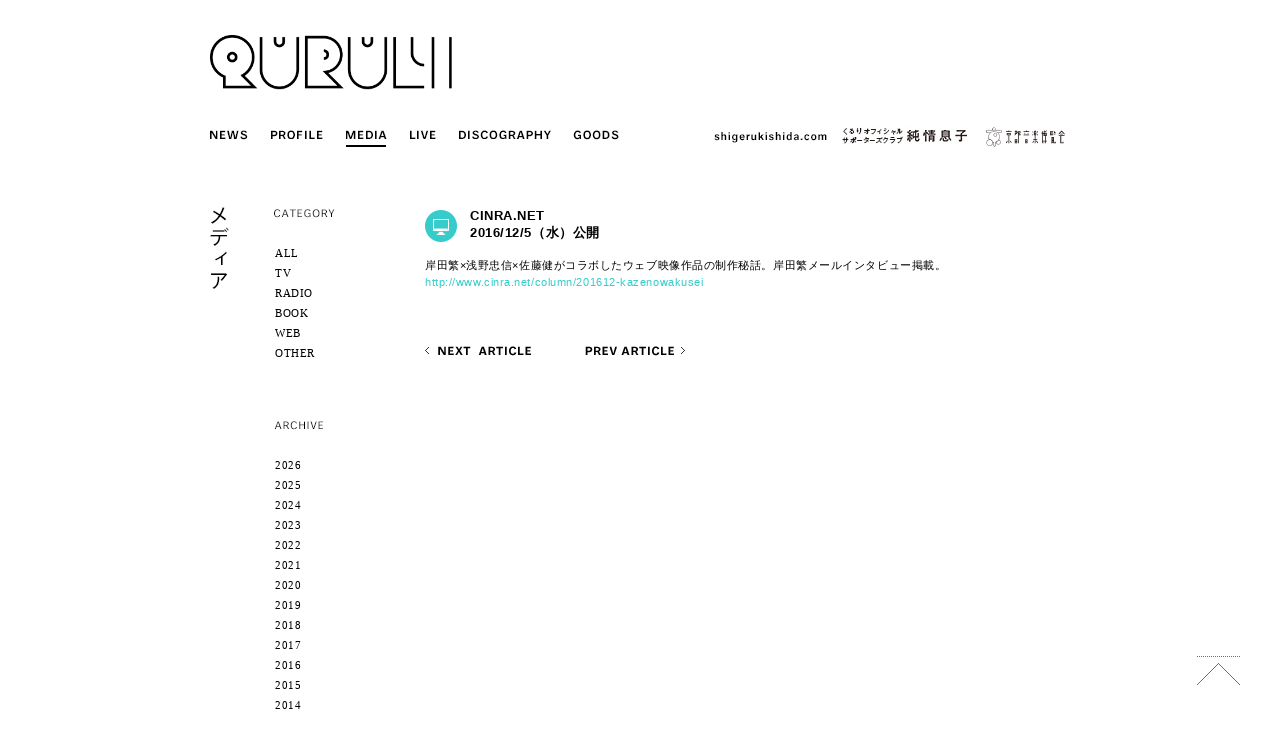

--- FILE ---
content_type: text/html; charset=UTF-8
request_url: https://www.quruli.net/media/cinra-net/
body_size: 30391
content:
<!doctype html>
<html lang="ja" class="no-js">
	<head>
		<meta charset="UTF-8">
		<title>  CINRA.NET : くるり / QURULI</title>

		<!-- meta -->
		<meta http-equiv="X-UA-Compatible" content="IE=edge,chrome=1">
		<meta name="viewport" content="width=device-width,initial-scale=1.0">
		<meta name="description" content="くるり公式サイト。ニュース、プロフィール、ディスコグラフィ、ファンクラブなどの最新情報。">
		<meta name="keywords" content="くるり,QURULI,公式,オフィシャル,ファンクラブ" />

		<!-- icons -->
		<link href="https://www.quruli.net/quruliwp/wp-content/themes/quruli/img/icons/favicon.ico" rel="shortcut icon">

		<!-- css + javascript -->
		<meta name='robots' content='max-image-preview:large' />
	<style>img:is([sizes="auto" i], [sizes^="auto," i]) { contain-intrinsic-size: 3000px 1500px }</style>
	<link rel='dns-prefetch' href='//ajax.googleapis.com' />
<link rel='dns-prefetch' href='//cdnjs.cloudflare.com' />
<script type="text/javascript">
/* <![CDATA[ */
window._wpemojiSettings = {"baseUrl":"https:\/\/s.w.org\/images\/core\/emoji\/16.0.1\/72x72\/","ext":".png","svgUrl":"https:\/\/s.w.org\/images\/core\/emoji\/16.0.1\/svg\/","svgExt":".svg","source":{"concatemoji":"https:\/\/www.quruli.net\/quruliwp\/wp-includes\/js\/wp-emoji-release.min.js?ver=6.8.3"}};
/*! This file is auto-generated */
!function(s,n){var o,i,e;function c(e){try{var t={supportTests:e,timestamp:(new Date).valueOf()};sessionStorage.setItem(o,JSON.stringify(t))}catch(e){}}function p(e,t,n){e.clearRect(0,0,e.canvas.width,e.canvas.height),e.fillText(t,0,0);var t=new Uint32Array(e.getImageData(0,0,e.canvas.width,e.canvas.height).data),a=(e.clearRect(0,0,e.canvas.width,e.canvas.height),e.fillText(n,0,0),new Uint32Array(e.getImageData(0,0,e.canvas.width,e.canvas.height).data));return t.every(function(e,t){return e===a[t]})}function u(e,t){e.clearRect(0,0,e.canvas.width,e.canvas.height),e.fillText(t,0,0);for(var n=e.getImageData(16,16,1,1),a=0;a<n.data.length;a++)if(0!==n.data[a])return!1;return!0}function f(e,t,n,a){switch(t){case"flag":return n(e,"\ud83c\udff3\ufe0f\u200d\u26a7\ufe0f","\ud83c\udff3\ufe0f\u200b\u26a7\ufe0f")?!1:!n(e,"\ud83c\udde8\ud83c\uddf6","\ud83c\udde8\u200b\ud83c\uddf6")&&!n(e,"\ud83c\udff4\udb40\udc67\udb40\udc62\udb40\udc65\udb40\udc6e\udb40\udc67\udb40\udc7f","\ud83c\udff4\u200b\udb40\udc67\u200b\udb40\udc62\u200b\udb40\udc65\u200b\udb40\udc6e\u200b\udb40\udc67\u200b\udb40\udc7f");case"emoji":return!a(e,"\ud83e\udedf")}return!1}function g(e,t,n,a){var r="undefined"!=typeof WorkerGlobalScope&&self instanceof WorkerGlobalScope?new OffscreenCanvas(300,150):s.createElement("canvas"),o=r.getContext("2d",{willReadFrequently:!0}),i=(o.textBaseline="top",o.font="600 32px Arial",{});return e.forEach(function(e){i[e]=t(o,e,n,a)}),i}function t(e){var t=s.createElement("script");t.src=e,t.defer=!0,s.head.appendChild(t)}"undefined"!=typeof Promise&&(o="wpEmojiSettingsSupports",i=["flag","emoji"],n.supports={everything:!0,everythingExceptFlag:!0},e=new Promise(function(e){s.addEventListener("DOMContentLoaded",e,{once:!0})}),new Promise(function(t){var n=function(){try{var e=JSON.parse(sessionStorage.getItem(o));if("object"==typeof e&&"number"==typeof e.timestamp&&(new Date).valueOf()<e.timestamp+604800&&"object"==typeof e.supportTests)return e.supportTests}catch(e){}return null}();if(!n){if("undefined"!=typeof Worker&&"undefined"!=typeof OffscreenCanvas&&"undefined"!=typeof URL&&URL.createObjectURL&&"undefined"!=typeof Blob)try{var e="postMessage("+g.toString()+"("+[JSON.stringify(i),f.toString(),p.toString(),u.toString()].join(",")+"));",a=new Blob([e],{type:"text/javascript"}),r=new Worker(URL.createObjectURL(a),{name:"wpTestEmojiSupports"});return void(r.onmessage=function(e){c(n=e.data),r.terminate(),t(n)})}catch(e){}c(n=g(i,f,p,u))}t(n)}).then(function(e){for(var t in e)n.supports[t]=e[t],n.supports.everything=n.supports.everything&&n.supports[t],"flag"!==t&&(n.supports.everythingExceptFlag=n.supports.everythingExceptFlag&&n.supports[t]);n.supports.everythingExceptFlag=n.supports.everythingExceptFlag&&!n.supports.flag,n.DOMReady=!1,n.readyCallback=function(){n.DOMReady=!0}}).then(function(){return e}).then(function(){var e;n.supports.everything||(n.readyCallback(),(e=n.source||{}).concatemoji?t(e.concatemoji):e.wpemoji&&e.twemoji&&(t(e.twemoji),t(e.wpemoji)))}))}((window,document),window._wpemojiSettings);
/* ]]> */
</script>
<style id='wp-emoji-styles-inline-css' type='text/css'>

	img.wp-smiley, img.emoji {
		display: inline !important;
		border: none !important;
		box-shadow: none !important;
		height: 1em !important;
		width: 1em !important;
		margin: 0 0.07em !important;
		vertical-align: -0.1em !important;
		background: none !important;
		padding: 0 !important;
	}
</style>
<link rel='stylesheet' id='wp-block-library-css' href='https://www.quruli.net/quruliwp/wp-includes/css/dist/block-library/style.min.css?ver=6.8.3' media='all' />
<style id='classic-theme-styles-inline-css' type='text/css'>
/*! This file is auto-generated */
.wp-block-button__link{color:#fff;background-color:#32373c;border-radius:9999px;box-shadow:none;text-decoration:none;padding:calc(.667em + 2px) calc(1.333em + 2px);font-size:1.125em}.wp-block-file__button{background:#32373c;color:#fff;text-decoration:none}
</style>
<style id='global-styles-inline-css' type='text/css'>
:root{--wp--preset--aspect-ratio--square: 1;--wp--preset--aspect-ratio--4-3: 4/3;--wp--preset--aspect-ratio--3-4: 3/4;--wp--preset--aspect-ratio--3-2: 3/2;--wp--preset--aspect-ratio--2-3: 2/3;--wp--preset--aspect-ratio--16-9: 16/9;--wp--preset--aspect-ratio--9-16: 9/16;--wp--preset--color--black: #000000;--wp--preset--color--cyan-bluish-gray: #abb8c3;--wp--preset--color--white: #ffffff;--wp--preset--color--pale-pink: #f78da7;--wp--preset--color--vivid-red: #cf2e2e;--wp--preset--color--luminous-vivid-orange: #ff6900;--wp--preset--color--luminous-vivid-amber: #fcb900;--wp--preset--color--light-green-cyan: #7bdcb5;--wp--preset--color--vivid-green-cyan: #00d084;--wp--preset--color--pale-cyan-blue: #8ed1fc;--wp--preset--color--vivid-cyan-blue: #0693e3;--wp--preset--color--vivid-purple: #9b51e0;--wp--preset--gradient--vivid-cyan-blue-to-vivid-purple: linear-gradient(135deg,rgba(6,147,227,1) 0%,rgb(155,81,224) 100%);--wp--preset--gradient--light-green-cyan-to-vivid-green-cyan: linear-gradient(135deg,rgb(122,220,180) 0%,rgb(0,208,130) 100%);--wp--preset--gradient--luminous-vivid-amber-to-luminous-vivid-orange: linear-gradient(135deg,rgba(252,185,0,1) 0%,rgba(255,105,0,1) 100%);--wp--preset--gradient--luminous-vivid-orange-to-vivid-red: linear-gradient(135deg,rgba(255,105,0,1) 0%,rgb(207,46,46) 100%);--wp--preset--gradient--very-light-gray-to-cyan-bluish-gray: linear-gradient(135deg,rgb(238,238,238) 0%,rgb(169,184,195) 100%);--wp--preset--gradient--cool-to-warm-spectrum: linear-gradient(135deg,rgb(74,234,220) 0%,rgb(151,120,209) 20%,rgb(207,42,186) 40%,rgb(238,44,130) 60%,rgb(251,105,98) 80%,rgb(254,248,76) 100%);--wp--preset--gradient--blush-light-purple: linear-gradient(135deg,rgb(255,206,236) 0%,rgb(152,150,240) 100%);--wp--preset--gradient--blush-bordeaux: linear-gradient(135deg,rgb(254,205,165) 0%,rgb(254,45,45) 50%,rgb(107,0,62) 100%);--wp--preset--gradient--luminous-dusk: linear-gradient(135deg,rgb(255,203,112) 0%,rgb(199,81,192) 50%,rgb(65,88,208) 100%);--wp--preset--gradient--pale-ocean: linear-gradient(135deg,rgb(255,245,203) 0%,rgb(182,227,212) 50%,rgb(51,167,181) 100%);--wp--preset--gradient--electric-grass: linear-gradient(135deg,rgb(202,248,128) 0%,rgb(113,206,126) 100%);--wp--preset--gradient--midnight: linear-gradient(135deg,rgb(2,3,129) 0%,rgb(40,116,252) 100%);--wp--preset--font-size--small: 13px;--wp--preset--font-size--medium: 20px;--wp--preset--font-size--large: 36px;--wp--preset--font-size--x-large: 42px;--wp--preset--spacing--20: 0.44rem;--wp--preset--spacing--30: 0.67rem;--wp--preset--spacing--40: 1rem;--wp--preset--spacing--50: 1.5rem;--wp--preset--spacing--60: 2.25rem;--wp--preset--spacing--70: 3.38rem;--wp--preset--spacing--80: 5.06rem;--wp--preset--shadow--natural: 6px 6px 9px rgba(0, 0, 0, 0.2);--wp--preset--shadow--deep: 12px 12px 50px rgba(0, 0, 0, 0.4);--wp--preset--shadow--sharp: 6px 6px 0px rgba(0, 0, 0, 0.2);--wp--preset--shadow--outlined: 6px 6px 0px -3px rgba(255, 255, 255, 1), 6px 6px rgba(0, 0, 0, 1);--wp--preset--shadow--crisp: 6px 6px 0px rgba(0, 0, 0, 1);}:where(.is-layout-flex){gap: 0.5em;}:where(.is-layout-grid){gap: 0.5em;}body .is-layout-flex{display: flex;}.is-layout-flex{flex-wrap: wrap;align-items: center;}.is-layout-flex > :is(*, div){margin: 0;}body .is-layout-grid{display: grid;}.is-layout-grid > :is(*, div){margin: 0;}:where(.wp-block-columns.is-layout-flex){gap: 2em;}:where(.wp-block-columns.is-layout-grid){gap: 2em;}:where(.wp-block-post-template.is-layout-flex){gap: 1.25em;}:where(.wp-block-post-template.is-layout-grid){gap: 1.25em;}.has-black-color{color: var(--wp--preset--color--black) !important;}.has-cyan-bluish-gray-color{color: var(--wp--preset--color--cyan-bluish-gray) !important;}.has-white-color{color: var(--wp--preset--color--white) !important;}.has-pale-pink-color{color: var(--wp--preset--color--pale-pink) !important;}.has-vivid-red-color{color: var(--wp--preset--color--vivid-red) !important;}.has-luminous-vivid-orange-color{color: var(--wp--preset--color--luminous-vivid-orange) !important;}.has-luminous-vivid-amber-color{color: var(--wp--preset--color--luminous-vivid-amber) !important;}.has-light-green-cyan-color{color: var(--wp--preset--color--light-green-cyan) !important;}.has-vivid-green-cyan-color{color: var(--wp--preset--color--vivid-green-cyan) !important;}.has-pale-cyan-blue-color{color: var(--wp--preset--color--pale-cyan-blue) !important;}.has-vivid-cyan-blue-color{color: var(--wp--preset--color--vivid-cyan-blue) !important;}.has-vivid-purple-color{color: var(--wp--preset--color--vivid-purple) !important;}.has-black-background-color{background-color: var(--wp--preset--color--black) !important;}.has-cyan-bluish-gray-background-color{background-color: var(--wp--preset--color--cyan-bluish-gray) !important;}.has-white-background-color{background-color: var(--wp--preset--color--white) !important;}.has-pale-pink-background-color{background-color: var(--wp--preset--color--pale-pink) !important;}.has-vivid-red-background-color{background-color: var(--wp--preset--color--vivid-red) !important;}.has-luminous-vivid-orange-background-color{background-color: var(--wp--preset--color--luminous-vivid-orange) !important;}.has-luminous-vivid-amber-background-color{background-color: var(--wp--preset--color--luminous-vivid-amber) !important;}.has-light-green-cyan-background-color{background-color: var(--wp--preset--color--light-green-cyan) !important;}.has-vivid-green-cyan-background-color{background-color: var(--wp--preset--color--vivid-green-cyan) !important;}.has-pale-cyan-blue-background-color{background-color: var(--wp--preset--color--pale-cyan-blue) !important;}.has-vivid-cyan-blue-background-color{background-color: var(--wp--preset--color--vivid-cyan-blue) !important;}.has-vivid-purple-background-color{background-color: var(--wp--preset--color--vivid-purple) !important;}.has-black-border-color{border-color: var(--wp--preset--color--black) !important;}.has-cyan-bluish-gray-border-color{border-color: var(--wp--preset--color--cyan-bluish-gray) !important;}.has-white-border-color{border-color: var(--wp--preset--color--white) !important;}.has-pale-pink-border-color{border-color: var(--wp--preset--color--pale-pink) !important;}.has-vivid-red-border-color{border-color: var(--wp--preset--color--vivid-red) !important;}.has-luminous-vivid-orange-border-color{border-color: var(--wp--preset--color--luminous-vivid-orange) !important;}.has-luminous-vivid-amber-border-color{border-color: var(--wp--preset--color--luminous-vivid-amber) !important;}.has-light-green-cyan-border-color{border-color: var(--wp--preset--color--light-green-cyan) !important;}.has-vivid-green-cyan-border-color{border-color: var(--wp--preset--color--vivid-green-cyan) !important;}.has-pale-cyan-blue-border-color{border-color: var(--wp--preset--color--pale-cyan-blue) !important;}.has-vivid-cyan-blue-border-color{border-color: var(--wp--preset--color--vivid-cyan-blue) !important;}.has-vivid-purple-border-color{border-color: var(--wp--preset--color--vivid-purple) !important;}.has-vivid-cyan-blue-to-vivid-purple-gradient-background{background: var(--wp--preset--gradient--vivid-cyan-blue-to-vivid-purple) !important;}.has-light-green-cyan-to-vivid-green-cyan-gradient-background{background: var(--wp--preset--gradient--light-green-cyan-to-vivid-green-cyan) !important;}.has-luminous-vivid-amber-to-luminous-vivid-orange-gradient-background{background: var(--wp--preset--gradient--luminous-vivid-amber-to-luminous-vivid-orange) !important;}.has-luminous-vivid-orange-to-vivid-red-gradient-background{background: var(--wp--preset--gradient--luminous-vivid-orange-to-vivid-red) !important;}.has-very-light-gray-to-cyan-bluish-gray-gradient-background{background: var(--wp--preset--gradient--very-light-gray-to-cyan-bluish-gray) !important;}.has-cool-to-warm-spectrum-gradient-background{background: var(--wp--preset--gradient--cool-to-warm-spectrum) !important;}.has-blush-light-purple-gradient-background{background: var(--wp--preset--gradient--blush-light-purple) !important;}.has-blush-bordeaux-gradient-background{background: var(--wp--preset--gradient--blush-bordeaux) !important;}.has-luminous-dusk-gradient-background{background: var(--wp--preset--gradient--luminous-dusk) !important;}.has-pale-ocean-gradient-background{background: var(--wp--preset--gradient--pale-ocean) !important;}.has-electric-grass-gradient-background{background: var(--wp--preset--gradient--electric-grass) !important;}.has-midnight-gradient-background{background: var(--wp--preset--gradient--midnight) !important;}.has-small-font-size{font-size: var(--wp--preset--font-size--small) !important;}.has-medium-font-size{font-size: var(--wp--preset--font-size--medium) !important;}.has-large-font-size{font-size: var(--wp--preset--font-size--large) !important;}.has-x-large-font-size{font-size: var(--wp--preset--font-size--x-large) !important;}
:where(.wp-block-post-template.is-layout-flex){gap: 1.25em;}:where(.wp-block-post-template.is-layout-grid){gap: 1.25em;}
:where(.wp-block-columns.is-layout-flex){gap: 2em;}:where(.wp-block-columns.is-layout-grid){gap: 2em;}
:root :where(.wp-block-pullquote){font-size: 1.5em;line-height: 1.6;}
</style>
<link rel='stylesheet' id='contact-form-7-css' href='https://www.quruli.net/quruliwp/wp-content/plugins/contact-form-7/includes/css/styles.css?ver=6.1.1' media='all' />
<link rel='stylesheet' id='contact-form-7-confirm-css' href='https://www.quruli.net/quruliwp/wp-content/plugins/contact-form-7-add-confirm/includes/css/styles.css?ver=5.1' media='all' />
<link rel='stylesheet' id='html5blank-css' href='https://www.quruli.net/quruliwp/wp-content/themes/quruli/style.css?ver=1.0.2' media='all' />
<script type="text/javascript" src="https://ajax.googleapis.com/ajax/libs/jquery/1.10.1/jquery.min.js?ver=1.9.1" id="jquery-js"></script>
<script type="text/javascript" src="https://cdnjs.cloudflare.com/ajax/libs/conditionizr.js/2.2.0/conditionizr.min.js?ver=2.2.0" id="conditionizr-js"></script>
<script type="text/javascript" src="https://cdnjs.cloudflare.com/ajax/libs/modernizr/2.6.2/modernizr.min.js?ver=2.6.2" id="modernizr-js"></script>
<script type="text/javascript" src="https://www.quruli.net/quruliwp/wp-content/themes/quruli/js/jquery.backstretch.min.js?ver=2.1.15" id="backstretch-js"></script>
<script type="text/javascript" src="https://www.quruli.net/quruliwp/wp-content/themes/quruli/js/scripts.js?ver=1.0.0" id="html5blankscripts-js"></script>
<link rel="https://api.w.org/" href="https://www.quruli.net/wp-json/" /><link rel="alternate" title="JSON" type="application/json" href="https://www.quruli.net/wp-json/wp/v2/posts/4260" /><link rel="alternate" title="oEmbed (JSON)" type="application/json+oembed" href="https://www.quruli.net/wp-json/oembed/1.0/embed?url=https%3A%2F%2Fwww.quruli.net%2Fmedia%2Fcinra-net%2F" />
<link rel="alternate" title="oEmbed (XML)" type="text/xml+oembed" href="https://www.quruli.net/wp-json/oembed/1.0/embed?url=https%3A%2F%2Fwww.quruli.net%2Fmedia%2Fcinra-net%2F&#038;format=xml" />
		<script>
		!function(){
			// configure legacy, retina, touch requirements @ conditionizr.com
			//conditionizr()
		}()
		</script>

		<!-- Global site tag (gtag.js) - Google Analytics -->
		<script async src="https://www.googletagmanager.com/gtag/js?id=G-PX4G0PMFFN"></script>
		<script>
		  window.dataLayer = window.dataLayer || [];
		  function gtag(){dataLayer.push(arguments);}
		  gtag('js', new Date());

		  gtag('config', 'G-PX4G0PMFFN');
		</script>
	</head>
	<body class="wp-singular post-template-default single single-post postid-4260 single-format-standard wp-theme-quruli cinra-net">

		<!-- wrapper -->
		<div class="wrapper">

			<!-- header -->
						<header class="header clear" role="banner">

					<!-- logo -->
					<div id="logo">
						<div id="logo-cat"></div>
						<div id="logo-cat-img">
							<a href="https://www.quruli.net">
								<img src="https://www.quruli.net/quruliwp/wp-content/themes/quruli/img/page/top/img_logo.png" alt="QURULI" width="424" height="95" >
							</a>
						</div>
					</div>
					<!-- /logo -->

					<!-- nav -->
					<nav id="nav-cat">
						<ul class="clearfix">
														<li id="nav-news"><a href="https://www.quruli.net/category/news"><img src="https://www.quruli.net/quruliwp/wp-content/themes/quruli/img/header/nav_news_off.png" width="43" height="22" alt="NEWS" class="overimg"><div class="square"></div></a></li>
							
														<li><a href="https://www.quruli.net/profile"><img src="https://www.quruli.net/quruliwp/wp-content/themes/quruli/img/header/nav_profile_off.png" width="62" height="22" alt="PROFILE" class="overimg"><div class="square"></div></a></li>
							
														<li><img src="https://www.quruli.net/quruliwp/wp-content/themes/quruli/img/header/nav_media_on.png" width="51" height="22" alt="MEDIA"></li>
							
														<li><a href="https://www.quruli.net/category/live"><img src="https://www.quruli.net/quruliwp/wp-content/themes/quruli/img/header/nav_live_off.png" width="36" height="22" alt="LIVE" class="overimg"><div class="square"></div></a></li>
							
														<li><a href="https://www.quruli.net/category/discography"><img src="https://www.quruli.net/quruliwp/wp-content/themes/quruli/img/header/nav_disco_off.png" width="102" height="22" alt="DISCOGRAPHY" class="overimg"><div class="square"></div></a></li>
							
							<!--<li><a href="https://www.quruli.net/archive" target="_blank"><img src="https://www.quruli.net/quruliwp/wp-content/themes/quruli/img/header/nav_archive_off.png" width="64" height="22" alt="ARCHIVE" class="overimg"><div class="square"></div></a></li>-->

							<li><a href="https://quruli.stores.jp/" target="_blank"><img src="https://www.quruli.net/quruliwp/wp-content/themes/quruli/img/header/nav_goods_off.png" width="56" height="22" alt="GOODS" class="overimg"><div class="square"></div></a></li>

							<li class="flr"><a href="https://kyotoonpaku.net" target="_blank" class="overimg"><img src="https://www.quruli.net/quruliwp/wp-content/themes/quruli/img/header/header_kyotoonpaku.svg" alt="京都音楽博覧会" width="90.5" height="24"></a></li>

							<li class="flr" style="margin-right:7px;"><a href="http://junjoumusuko.com/" target="_blank" class="overimg"><img src="https://www.quruli.net/quruliwp/wp-content/themes/quruli/img/header/header_junjoumusuko.jpg" alt="くるりオフィシャルサポーターズクラブ純情息子" width="130" height="22" ></a></li>
							<li class="flr" style="margin-right:7px;"><a href="https://shigerukishida.com/" target="_blank" class="overimg"><img src="https://www.quruli.net/quruliwp/wp-content/themes/quruli/img/header/header_sk.png" alt="shigerukishida.com" width="120" height="22" ></a></li>
						</ul>
					</nav>
					<!-- /nav -->

			</header>
						<!-- /header -->

			<div class="clearfix">
<!-- sidebar -->
<aside id="sidebar" role="complementary">
	
	<div id="sidebar-left">
		<h1>
						<img src="https://www.quruli.net/quruliwp/wp-content/themes/quruli/img/title/h1_media.png" width="19" height="82" alt="メディア">
			
					</h1>
	</div>
	
	<div id="sidebar-right">
	
						
		<p class="mb30"><img src="https://www.quruli.net/quruliwp/wp-content/themes/quruli/img/page/media/txt_category.png" width="61" height="9" alt="CATEGORY"></p>
		
		<ul class="sidebar-archive font-verdana mb60">
			<li><a href="https://www.quruli.net/category/media">ALL</a></li>
			<li><a href="https://www.quruli.net/category/media/tv">TV</a></li>
			<li><a href="https://www.quruli.net/category/media/radio">RADIO</a></li>
			<li><a href="https://www.quruli.net/category/media/book">BOOK</a></li>
			<li><a href="https://www.quruli.net/category/media/web">WEB</a></li>
			<li><a href="https://www.quruli.net/category/media/other">OTHER</a></li>
		</ul>
		
		<p class="mb30"><img src="https://www.quruli.net/quruliwp/wp-content/themes/quruli/img/page/news/txt_archive.png" width="49" height="9" alt="ARCHIVE"></p>
		
		<ul class="sidebar-archive font-verdana">
			<li><a href='https://www.quruli.net/2026/?cat=4'>2026</a></li>
	<li><a href='https://www.quruli.net/2025/?cat=4'>2025</a></li>
	<li><a href='https://www.quruli.net/2024/?cat=4'>2024</a></li>
	<li><a href='https://www.quruli.net/2023/?cat=4'>2023</a></li>
	<li><a href='https://www.quruli.net/2022/?cat=4'>2022</a></li>
	<li><a href='https://www.quruli.net/2021/?cat=4'>2021</a></li>
	<li><a href='https://www.quruli.net/2020/?cat=4'>2020</a></li>
	<li><a href='https://www.quruli.net/2019/?cat=4'>2019</a></li>
	<li><a href='https://www.quruli.net/2018/?cat=4'>2018</a></li>
	<li><a href='https://www.quruli.net/2017/?cat=4'>2017</a></li>
	<li><a href='https://www.quruli.net/2016/?cat=4'>2016</a></li>
	<li><a href='https://www.quruli.net/2015/?cat=4'>2015</a></li>
	<li><a href='https://www.quruli.net/2014/?cat=4'>2014</a></li>
	<li><a href='https://www.quruli.net/2013/?cat=4'>2013</a></li>
	<li><a href='https://www.quruli.net/2012/?cat=4'>2012</a></li>
		</ul>

		
		
		
	</div>
</aside>
<!-- /sidebar -->	
	<!-- section -->
	<section role="main">
	
		
		<!-- article -->
		<article id="post-4260" class="post-4260 post type-post status-publish format-standard hentry category-media category-web">
		
									
			<div class="clearfix mb15">
	<div class="media-icon">
		<img src="https://www.quruli.net/quruliwp/wp-content/themes/quruli/img/page/media/icon_web.png" width="32" height="32" alt="web">
	</div>
	<div class="media-title">
		<!-- post title -->
					<h2 class="fs-13 fwb">
				<a href="https://www.quruli.net/media/cinra-net/" class="overimg">CINRA.NET <br />2016/12/5（水）公開</a>
					</h2>
	</div>
</div>

<!-- entry-content -->
<div class="entry-content">
	<p>岸田繁×浅野忠信×佐藤健がコラボしたウェブ映像作品の制作秘話。岸田繁メールインタビュー掲載。<a href="http://www.cinra.net/column/201612-kazenowakusei">http://www.cinra.net/column/201612-kazenowakusei</a></p>
</div>
<!-- /entry-content -->
		
<div class="clearfix mt50">
	<div id="nav-prev-article"><a href="https://www.quruli.net/media/guitar-magazine-special-artist-series-%e3%83%95%e3%82%b8%e3%83%95%e3%82%a1%e3%83%96%e3%83%aa%e3%83%83%e3%82%af%e3%80%80%e5%b1%b1%e5%86%85%e7%b7%8f%e4%b8%80%e9%83%8e/" rel="next"><img src="https://www.quruli.net/quruliwp/wp-content/themes/quruli/img/common/img_nextarticle_active.png" alt="NEXT ARTICLE" width="108" height="20" class="overimg"></a></div>
	<div id="nav-next-article"><a href="https://www.quruli.net/media/%ce%b125th-anniv/" rel="prev"><img src="https://www.quruli.net/quruliwp/wp-content/themes/quruli/img/common/img_prevarticle_active.png" alt="PREV ARTICLE" width="102" height="20" class="overimg"></a></div>
</div>			
						
		</article>
		<!-- /article -->
		
		
		
	</section>
	<!-- /section -->

			</div>
			<!-- footer -->
			<footer>
				
				<!--sns-->
				<ul class="clearfix">
					<li><a href="https://note.mu/quruli" target="_blank" class="overimg"><img src="https://www.quruli.net/quruliwp/wp-content/themes/quruli/img/footer/icon_note.png" width="19" height="19" alt="note"></a></li>
					<li><a href="https://www.facebook.com/qrlinfo" target="_blank" class="overimg"><img src="https://www.quruli.net/quruliwp/wp-content/themes/quruli/img/footer/icon_facebook.png" width="19" height="19" alt="facebook"></a></li>

					<li><a href="https://twitter.com/qrlinfo" target="_blank" class="overimg"><img src="https://www.quruli.net/quruliwp/wp-content/themes/quruli/img/footer/icon_twitter.png" width="19" height="19" alt="twitter"></a></li>
					<li><a href="https://www.youtube.com/user/QuruliOfficial" target="_blank" class="overimg"><img src="https://www.quruli.net/quruliwp/wp-content/themes/quruli/img/footer/icon_youtube.png" width="19" height="19" alt="YouTube"></a></li>
					<li><a href="https://itunes.apple.com/jp/artist/kururi/id105025123" target="_blank" class="overimg"><img src="https://www.quruli.net/quruliwp/wp-content/themes/quruli/img/footer/icon_itunes.png" width="19" height="19" alt="iTunes"></a></li>
					<li><a href="http://www.amazon.co.jp/%E3%81%8F%E3%82%8B%E3%82%8A/e/B001LHNI7I/ref=sr_tc_img_2_0?qid=1409201648&sr=1-2-acs" target="_blank" class="overimg"><img src="https://www.quruli.net/quruliwp/wp-content/themes/quruli/img/footer/icon_amazon.png" width="19" height="19" alt="Amazon"></a></li>
					<li><a href="https://open.spotify.com/artist/26WuprsX7JRG69T0PXkze4" target="_blank" class="overimg"><img src="https://www.quruli.net/quruliwp/wp-content/themes/quruli/img/footer/icon_spotify.png" width="19" height="19" alt="Spotify"></a></li>
				</ul>
				<!--/sns-->
				
				<!-- copyright -->
				<p class="copyright">
					<img src="https://www.quruli.net/quruliwp/wp-content/themes/quruli/img/footer/copyright.png" width="165" height="14" alt="(c) QURULI / NOISE McCARTNEY"> <a href="https://www.quruli.net/contact" class="overimg"><img src="https://www.quruli.net/quruliwp/wp-content/themes/quruli/img/footer/contact.png" width="63" height="14" alt="CONTACT"></a>
				</p>
				<!-- /copyright -->
				
			</footer>
			<!-- /footer -->
		
		</div>
		<!-- /wrapper -->
		
		<script src="https://www.quruli.net/quruliwp/wp-content/themes/quruli/js/jquery.easing.1.3.js"></script>
		<script src="https://www.quruli.net/quruliwp/wp-content/themes/quruli/js/raphael-min.js"></script>
		<script src="https://www.quruli.net/quruliwp/wp-content/themes/quruli/js/jquery.lazylinepainter-1.4.1.min.js"></script>
		
				<div id="gotop" class="overimg">
			<img src="https://www.quruli.net/quruliwp/wp-content/themes/quruli/img/common/btn_pagetop.png" width="43" height="29" alt="ページトップへ">
		</div>
		<script src="https://www.quruli.net/quruliwp/wp-content/themes/quruli/js/logo.js"></script>
		
		<script type="speculationrules">
{"prefetch":[{"source":"document","where":{"and":[{"href_matches":"\/*"},{"not":{"href_matches":["\/quruliwp\/wp-*.php","\/quruliwp\/wp-admin\/*","\/quruliwp\/wp-content\/uploads\/*","\/quruliwp\/wp-content\/*","\/quruliwp\/wp-content\/plugins\/*","\/quruliwp\/wp-content\/themes\/quruli\/*","\/*\\?(.+)"]}},{"not":{"selector_matches":"a[rel~=\"nofollow\"]"}},{"not":{"selector_matches":".no-prefetch, .no-prefetch a"}}]},"eagerness":"conservative"}]}
</script>
<script type="text/javascript" src="https://www.quruli.net/quruliwp/wp-includes/js/dist/hooks.min.js?ver=4d63a3d491d11ffd8ac6" id="wp-hooks-js"></script>
<script type="text/javascript" src="https://www.quruli.net/quruliwp/wp-includes/js/dist/i18n.min.js?ver=5e580eb46a90c2b997e6" id="wp-i18n-js"></script>
<script type="text/javascript" id="wp-i18n-js-after">
/* <![CDATA[ */
wp.i18n.setLocaleData( { 'text direction\u0004ltr': [ 'ltr' ] } );
/* ]]> */
</script>
<script type="text/javascript" src="https://www.quruli.net/quruliwp/wp-content/plugins/contact-form-7/includes/swv/js/index.js?ver=6.1.1" id="swv-js"></script>
<script type="text/javascript" id="contact-form-7-js-translations">
/* <![CDATA[ */
( function( domain, translations ) {
	var localeData = translations.locale_data[ domain ] || translations.locale_data.messages;
	localeData[""].domain = domain;
	wp.i18n.setLocaleData( localeData, domain );
} )( "contact-form-7", {"translation-revision-date":"2025-08-05 08:50:03+0000","generator":"GlotPress\/4.0.1","domain":"messages","locale_data":{"messages":{"":{"domain":"messages","plural-forms":"nplurals=1; plural=0;","lang":"ja_JP"},"This contact form is placed in the wrong place.":["\u3053\u306e\u30b3\u30f3\u30bf\u30af\u30c8\u30d5\u30a9\u30fc\u30e0\u306f\u9593\u9055\u3063\u305f\u4f4d\u7f6e\u306b\u7f6e\u304b\u308c\u3066\u3044\u307e\u3059\u3002"],"Error:":["\u30a8\u30e9\u30fc:"]}},"comment":{"reference":"includes\/js\/index.js"}} );
/* ]]> */
</script>
<script type="text/javascript" id="contact-form-7-js-before">
/* <![CDATA[ */
var wpcf7 = {
    "api": {
        "root": "https:\/\/www.quruli.net\/wp-json\/",
        "namespace": "contact-form-7\/v1"
    }
};
/* ]]> */
</script>
<script type="text/javascript" src="https://www.quruli.net/quruliwp/wp-content/plugins/contact-form-7/includes/js/index.js?ver=6.1.1" id="contact-form-7-js"></script>
<script type="text/javascript" src="https://www.quruli.net/quruliwp/wp-includes/js/jquery/jquery.form.min.js?ver=4.3.0" id="jquery-form-js"></script>
<script type="text/javascript" src="https://www.quruli.net/quruliwp/wp-content/plugins/contact-form-7-add-confirm/includes/js/scripts.js?ver=5.1" id="contact-form-7-confirm-js"></script>
		

	<script type="text/javascript">
	/* <![CDATA[ */
	var google_conversion_id = 964965270;
	var google_conversion_label = "dLO9CMGW5FkQlueQzAM";
	var google_custom_params = window.google_tag_params;
	var google_remarketing_only = true;
	/* ]]> */
	</script>
	<script type="text/javascript" src="//www.googleadservices.com/pagead/conversion.js">
	</script>
	<noscript>
	<div style="display:inline;">
	<img height="1" width="1" style="border-style:none;" alt="" src="//googleads.g.doubleclick.net/pagead/viewthroughconversion/964965270/?value=1.00&amp;currency_code=JPY&amp;label=dLO9CMGW5FkQlueQzAM&amp;guid=ON&amp;script=0"/>
	</div>
	</noscript>
	</body>
</html>

--- FILE ---
content_type: image/svg+xml
request_url: https://www.quruli.net/quruliwp/wp-content/themes/quruli/img/header/header_kyotoonpaku.svg
body_size: 4948
content:
<?xml version="1.0" encoding="UTF-8"?>
<svg xmlns="http://www.w3.org/2000/svg" version="1.1" viewBox="0 0 116.5 31">
  <defs>
    <style>
      .cls-1 {
        stroke: #231815;
        stroke-miterlimit: 10;
        stroke-width: .1px;
      }

      .cls-1, .cls-2 {
        fill: #231815;
      }
    </style>
  </defs>
  <!-- Generator: Adobe Illustrator 28.7.9, SVG Export Plug-In . SVG Version: 1.2.0 Build 218)  -->
  <g>
    <g id="_レイヤー_2">
      <g>
        <polygon class="cls-2" points="37.5 7.1 36.5 7.1 36.5 8.1 33.4 8.1 33.4 9.2 40.6 9.2 40.6 8.1 37.5 8.1 37.5 7.1"/>
        <path class="cls-2" d="M39.6,10.2h-5.2v3.1h2.1v10.3h1v-10.3h2.1s0-3.1,0-3.1ZM38.5,12.3h-3.1v-1h3.1v1Z"/>
        <polygon class="cls-2" points="33.4 23.6 35.4 21.6 35.4 20.1 33.4 22.2 33.4 23.6"/>
        <polygon class="cls-2" points="38.5 21.6 40.6 23.6 40.6 22.2 38.5 20.1 38.5 21.6"/>
        <polygon class="cls-2" points="101.5 10.8 101.5 12.3 105.2 8.6 108.8 12.3 108.8 10.8 105.2 7.2 101.5 10.8"/>
        <rect class="cls-2" x="103.6" y="11.2" width="3.1" height="1"/>
        <polygon class="cls-2" points="101.5 14.3 103.6 14.3 103.6 23.6 107.7 23.6 107.7 21.6 106.7 21.6 106.7 22.6 104.6 22.6 104.6 14.3 108.8 14.3 108.8 13.3 101.5 13.3 101.5 14.3"/>
        <rect class="cls-2" x="93.3" y="10.2" width="1" height="1"/>
        <polygon class="cls-2" points="94.3 12.3 93.3 12.3 93.3 11.2 92.2 11.2 92.2 12.3 91.2 12.3 91.2 11.2 92.2 11.2 92.2 10.2 91.2 10.2 91.2 9.2 92.2 9.2 92.2 10.2 93.3 10.2 93.3 9.2 94.3 9.2 94.3 8.1 90.2 8.1 90.2 13.3 94.3 13.3 94.3 12.3"/>
        <polygon class="cls-2" points="96.4 8.1 95.3 8.1 95.3 10.2 95.3 10.2 95.3 10.2 97.4 10.2 97.4 9.2 96.4 9.2 96.4 8.1"/>
        <rect class="cls-2" x="95.3" y="11.2" width="2.1" height="1"/>
        <path class="cls-2" d="M96.4,22.6h-1v-7.2h-3.1v7.2l-1,1h1.5l1-1h.6v1h3.1v-2.1h-1s0,1,0,1ZM94.3,21.6h-1v-1h1v1ZM94.3,19.5h-1v-1h1v1ZM94.3,17.4h-1v-1h1v1Z"/>
        <path class="cls-2" d="M58.2,23.6h3.1v-5.2h-3.1v5.2ZM59.2,19.5h1v1h-1v-1ZM59.2,21.6h1v1h-1v-1Z"/>
        <rect class="cls-2" x="56.1" y="12.3" width="7.2" height="1"/>
        <polygon class="cls-2" points="60.2 7.1 59.2 7.1 59.2 8.1 56.1 8.1 56.1 9.2 63.3 9.2 63.3 8.1 60.2 8.1 60.2 7.1"/>
        <rect class="cls-2" x="57.1" y="10.2" width="1" height="1"/>
        <rect class="cls-2" x="61.3" y="10.2" width="1" height="1"/>
        <polygon class="cls-2" points="68.5 11.2 67.5 12.3 67.5 13.7 68.5 12.7 68.5 11.2"/>
        <polygon class="cls-2" points="68.5 8.7 67.5 7.7 67.5 9.2 68.5 10.2 68.5 8.7"/>
        <polygon class="cls-2" points="67.5 23.6 69.5 21.6 69.5 20.1 67.5 22.2 67.5 23.6"/>
        <polygon class="cls-2" points="73.7 10.2 74.7 9.2 74.7 7.7 73.7 8.7 73.7 10.2"/>
        <polygon class="cls-2" points="73.7 12.7 74.7 13.7 74.7 12.3 73.7 11.2 73.7 12.7"/>
        <polygon class="cls-2" points="72.6 21.6 74.7 23.6 74.7 22.2 72.6 20.1 72.6 21.6"/>
        <path class="cls-2" d="M73.7,18.5h-2.1v-5.2h1v-5.2h-1v-1h-1v1h-1v5.2h1v5.2h-2.1v1h2.1v4.1h1v-4.1h2.1v-1ZM70.6,9.2h1v1h-1v-1ZM70.6,12.3v-1h1v1h-1Z"/>
        <path class="cls-2" d="M84,7.1h-1v1h-1v1h1v1h-2.1v-2.1h-1v2.1h-1v1h1v12.4h1v-2.1h3.1v2.1h1v-2.1h1v-1h-1v-6.2h1v-4.1h-2.1v-1h1v-1h-1s0-1,0-1ZM84,20.5h-3.1v-9.3h1v3.1h2.1s0,6.2,0,6.2ZM85,11.2v1h-1v1h-1v-1h1v-1s1,0,1,0Z"/>
        <rect class="cls-2" x="85" y="7.1" width="1" height="1"/>
        <rect class="cls-2" x="81.9" y="22.6" width="1" height="1"/>
        <path class="cls-2" d="M44.7,23.6h3.1v-5.2h-3.1v5.2ZM45.8,19.5h1v1h-1v-1ZM45.8,21.6h1v1h-1v-1Z"/>
        <path class="cls-2" d="M52,10.2v-2.1s-3.1,0-3.1,0l-2.1,2.1v-1h1v-1h-1v-1h-1v1h-1v1h1v1h-1v1h1l-1,1v1.5l2.5-2.5h.6v-.6l1-1v14h1v-10.3h2.1s0,0,0,0h0v-2.1h-1v-1s1,0,1,0ZM50.9,12.3h-1v-1h1v1ZM50.9,10.2h-1v-1h1v1Z"/>
      </g>
      <path class="cls-1" d="M28.2,8.3c0-.9-.8-1.7-1.7-1.7h-6.7c.2-.3.3-.7.3-1.1,0-1.2-1-2.2-2.2-2.2s-2.2,1-2.2,2.2.1.8.3,1.1h-6.7c-.9,0-1.7.8-1.7,1.7s.8,1.7,1.7,1.7h3.8c-1.5,1.3-2.4,3.3-2.4,5.4s.3,2.4.9,3.4c-1.9.3-3.4,2-3.4,4.1s1.8,4.1,4.1,4.1,4.1-1.8,4.1-4.1,0-.3,0-.4c.3,0,.6.1.9.1v3.9c0,.7.6,1.3,1.3,1.3s1.3-.6,1.3-1.3v-4.1c.3,0,.5-.2.8-.3,0,0,0,.1,0,.2,0,1.6,1.3,2.9,2.9,2.9s2.9-1.3,2.9-2.9-1.1-2.7-2.5-2.9c.8-1.2,1.2-2.5,1.2-4,0-2.1-.9-4.1-2.4-5.4h3.8c.9,0,1.7-.8,1.7-1.7ZM16.1,5.5c0-1,.8-1.9,1.9-1.9s1.9.8,1.9,1.9-.1.8-.4,1.1h-3c-.2-.3-.4-.7-.4-1.1ZM12.3,26.7c-2.1,0-3.8-1.7-3.8-3.8s1.7-3.8,3.8-3.8,3.8,1.7,3.8,3.8-1.7,3.8-3.8,3.8ZM26.2,22.3c0,1.5-1.2,2.6-2.6,2.6s-2.6-1.2-2.6-2.6,0-.2,0-.3c1.1-.5,2.1-1.3,2.8-2.3,1.4.1,2.4,1.2,2.4,2.6ZM24.9,15.3c0,3.2-2.1,5.9-5.2,6.7h-.1v4.4c0,.5-.4,1-1,1s-1-.4-1-1v-4.2h-.1c-.4,0-.7,0-1.1-.2-.4-1.9-2-3.4-4-3.4s-.3,0-.4,0c-.6-1-.9-2.2-.9-3.4,0-3.8,3.1-6.9,6.9-6.9s6.9,3.1,6.9,6.9ZM22.4,9.6c-1.2-1-2.8-1.5-4.4-1.5s-3.2.6-4.4,1.5h-4.1c-.8,0-1.4-.6-1.4-1.4s.6-1.4,1.4-1.4h17.1c.8,0,1.4.6,1.4,1.4s-.6,1.4-1.4,1.4h-4.1ZM19.7,14.9c1.2,0,2.2-1,2.2-2.2s-1-2.2-2.2-2.2-2.2,1-2.2,2.2,1,2.2,2.2,2.2ZM19.7,10.8c1,0,1.9.8,1.9,1.9s-.8,1.9-1.9,1.9-1.9-.8-1.9-1.9.8-1.9,1.9-1.9Z"/>
    </g>
  </g>
</svg>